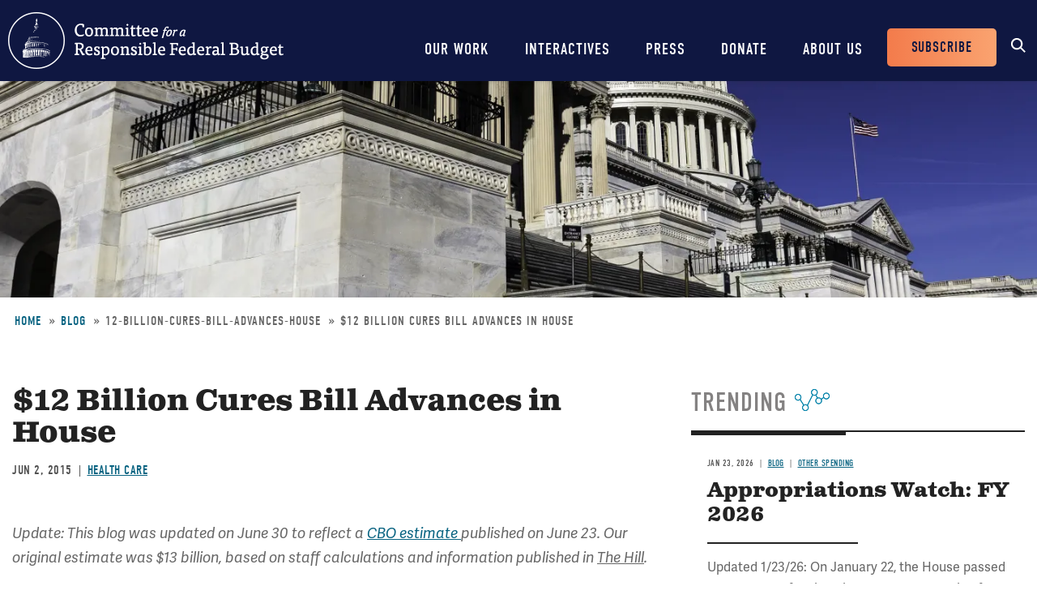

--- FILE ---
content_type: text/html; charset=UTF-8
request_url: https://www.crfb.org/blogs/12-billion-cures-bill-advances-house
body_size: 9144
content:
<!DOCTYPE html>
<html lang="en" dir="ltr" prefix="og: https://ogp.me/ns#">
  <head>
    <meta charset="utf-8" />
<meta name="description" content="2015-06-02-Update: This blog was updated on June 30 to reflect a CBO estimate published on June 23. Our original estimate was $13 billion, based on staff calculations and information published in The Hill. The House Energy and Commerce Committee recently advanced a bill (H.R. 6) unanimously intended to facilitate research into and the development of medical cures. The bill finds savings from elsewhere in the budget to pay for its $12 billion cost, abiding by pay-as-you-go (PAYGO) rules. The 21st Century Cures Act intends to promote biomedical research, streamline drug and device development, and make the development of cures more efficient. Among other things, it reauthorizes the National Institutes of Health (NIH) through FY 2018, creates a $2 billion per year NIH Innovation Fund through 2020, makes several changes to facilitate drug development and Food and Drug Administration (FDA) approval, utilizes health IT and telehealth to increase access to new developments, and creates a flexible $110 million per year Cures Innovation Fund through 2020." />
<link rel="canonical" href="https://www.crfb.org/blogs/12-billion-cures-bill-advances-house" />
<meta property="og:site_name" content="Committee for a Responsible Federal Budget" />
<meta property="og:type" content="website" />
<meta property="og:url" content="https://www.crfb.org/blogs/12-billion-cures-bill-advances-house" />
<meta property="og:title" content="$12 Billion Cures Bill Advances in House | Committee for a Responsible Federal Budget" />
<meta property="og:description" content="2015-06-02-Update: This blog was updated on June 30 to reflect a CBO estimate published on June 23. Our original estimate was $13 billion, based on staff calculations and information published in The Hill. The House Energy and Commerce Committee recently advanced a bill (H.R. 6) unanimously intended to facilitate research into and the development of medical cures. The bill finds savings from elsewhere in the budget to pay for its $12 billion cost, abiding by pay-as-you-go (PAYGO) rules. The 21st Century Cures Act intends to promote biomedical research, streamline drug and device development, and make the development of cures more efficient. Among other things, it reauthorizes the National Institutes of Health (NIH) through FY 2018, creates a $2 billion per year NIH Innovation Fund through 2020, makes several changes to facilitate drug development and Food and Drug Administration (FDA) approval, utilizes health IT and telehealth to increase access to new developments, and creates a flexible $110 million per year Cures Innovation Fund through 2020." />
<meta property="og:image" content="https://www.crfb.org/sites/default/files/images/crfb-og.jpeg" />
<meta name="Generator" content="Drupal 10 (https://www.drupal.org)" />
<meta name="MobileOptimized" content="width" />
<meta name="HandheldFriendly" content="true" />
<meta name="viewport" content="width=device-width, initial-scale=1.0" />
<script type="application/ld+json">{
    "@context": "https://schema.org",
    "@graph": [
        {
            "@type": "NewsArticle",
            "@id": "https://www.crfb.org/blogs/12-billion-cures-bill-advances-house",
            "headline": "$12 Billion Cures Bill Advances in House-2015-06-02",
            "name": "$12 Billion Cures Bill Advances in House-2015-06-02",
            "description": "2015-06-02-Update: This blog was updated on June 30 to reflect a CBO estimate published on June 23. Our original estimate was $13 billion, based on staff calculations and information published in The Hill.\nThe House Energy and Commerce Committee recently advanced a bill (H.R. 6) unanimously intended to facilitate research into and the development of medical cures. The bill finds savings from elsewhere in the budget to pay for its $12 billion cost, abiding by pay-as-you-go (PAYGO) rules.\nThe 21st Century Cures Act intends to promote biomedical research, streamline drug and device development, and make the development of cures more efficient. Among other things, it reauthorizes the National Institutes of Health (NIH) through FY 2018, creates a $2 billion per year NIH Innovation Fund through 2020, makes several changes to facilitate drug development and Food and Drug Administration (FDA) approval, utilizes health IT and telehealth to increase access to new developments, and creates a flexible $110 million per year Cures Innovation Fund through 2020.",
            "datePublished": "2015-06-01T20:00:00-0400",
            "dateModified": "2015-06-01T20:00:00-0400",
            "isAccessibleForFree": "True",
            "author": {
                "@type": "Organization",
                "@id": "https://www.crfb.org/",
                "name": "Committee for a Responsible Federal Budget",
                "url": "https://www.crfb.org/",
                "logo": {
                    "@type": "ImageObject",
                    "url": "https://www.crfb.org/sites/default/files/images/crfb-og.jpeg"
                }
            },
            "publisher": {
                "@type": "Organization",
                "@id": "https://www.crfb.org/",
                "name": "Committee for a Responsible Federal Budget",
                "url": "https://www.crfb.org/",
                "logo": {
                    "@type": "ImageObject",
                    "url": "https://www.crfb.org/sites/default/files/images/crfb-og.jpeg"
                }
            },
            "mainEntityOfPage": "https://www.crfb.org/blogs/12-billion-cures-bill-advances-house"
        },
        {
            "@type": "Organization",
            "@id": "https://www.crfb.org/",
            "name": "Committee for a Responsible Federal Budget",
            "url": "https://www.crfb.org/",
            "logo": {
                "@type": "ImageObject",
                "url": "https://www.crfb.org/sites/default/files/images/crfb-og.jpeg"
            }
        },
        {
            "@id": "https://www.crfb.org/blogs/12-billion-cures-bill-advances-house",
            "description": "2015-06-02-Update: This blog was updated on June 30 to reflect a CBO estimate published on June 23. Our original estimate was $13 billion, based on staff calculations and information published in The Hill.\nThe House Energy and Commerce Committee recently advanced a bill (H.R. 6) unanimously intended to facilitate research into and the development of medical cures. The bill finds savings from elsewhere in the budget to pay for its $12 billion cost, abiding by pay-as-you-go (PAYGO) rules.\nThe 21st Century Cures Act intends to promote biomedical research, streamline drug and device development, and make the development of cures more efficient. Among other things, it reauthorizes the National Institutes of Health (NIH) through FY 2018, creates a $2 billion per year NIH Innovation Fund through 2020, makes several changes to facilitate drug development and Food and Drug Administration (FDA) approval, utilizes health IT and telehealth to increase access to new developments, and creates a flexible $110 million per year Cures Innovation Fund through 2020.",
            "author": {
                "@type": "Organization",
                "@id": "https://www.crfb.org/",
                "name": "Committee for a Responsible Federal Budget",
                "url": "https://www.crfb.org/",
                "logo": {
                    "@type": "ImageObject",
                    "url": "https://www.crfb.org/sites/default/files/images/crfb-og.jpeg"
                }
            },
            "publisher": {
                "@type": "Organization",
                "@id": "https://www.crfb.org/",
                "name": "Committee for a Responsible Federal Budget",
                "url": "https://www.crfb.org/",
                "logo": {
                    "@type": "ImageObject",
                    "url": "https://www.crfb.org/sites/default/files/images/crfb-og.jpeg"
                }
            },
            "isAccessibleForFree": "True"
        },
        {
            "@type": "WebSite",
            "@id": "https://www.crfb.org/",
            "name": "Committee for a Responsible Federal Budget",
            "url": "https://www.crfb.org/",
            "potentialAction": {
                "@type": "SearchAction",
                "target": {
                    "@type": "EntryPoint",
                    "urlTemplate": "https://www.crfb.org//search?s={search_term_string}",
                    "inLanguage": "en-US"
                },
                "query": "https://www.crfb.org//search?s={search_term_string}",
                "query-input": "required name=search_term_string"
            },
            "publisher": {
                "@type": "Organization",
                "@id": "https://www.crfb.org/",
                "name": "Committee for a Responsible Federal Budget",
                "url": "https://www.crfb.org/",
                "logo": {
                    "@type": "ImageObject",
                    "url": "https://www.crfb.org/sites/default/files/images/crfb-og.jpeg"
                }
            }
        }
    ]
}</script>
<link rel="icon" href="/themes/custom/crfb/favicon.ico" type="image/vnd.microsoft.icon" />

    <meta http-equiv="x-ua-compatible" content="ie=edge">
    <link rel="apple-touch-icon" href="https://www.crfb.org/themes/custom/crfb/img/apple-touch-icon.png">

    <title>$12 Billion Cures Bill Advances in House-2015-06-02</title>

    <meta name="viewport" content="width=device-width, initial-scale=1">

    <link rel="stylesheet" media="all" href="/sites/default/files/css/css_L6RRyzDytziQFzaYqLi6kQIO4_m5p0x8paLcrlaC6RY.css?delta=0&amp;language=en&amp;theme=crfb&amp;include=eJxdjUkOwzAMAz9kRE8KvLCFENkqJDup-_ruQNELMeQcmDcU7mort4LWk2je6IdDlug-KUXHlyvc4xkeshqoqdUofHtoOyXyPuWpZoIduqOtPriD_oeAaxduGxUblyjLpwaf3lHffzvjcHrlUrUMwR3RD0VA" />
<link rel="stylesheet" media="all" href="/sites/default/files/css/css_IW6YfYJPqcwWiF4ZTyGK9alTtQkVKSfeesKqVQuOMac.css?delta=1&amp;language=en&amp;theme=crfb&amp;include=eJxdjUkOwzAMAz9kRE8KvLCFENkqJDup-_ruQNELMeQcmDcU7mort4LWk2je6IdDlug-KUXHlyvc4xkeshqoqdUofHtoOyXyPuWpZoIduqOtPriD_oeAaxduGxUblyjLpwaf3lHffzvjcHrlUrUMwR3RD0VA" />

    <script src="/sites/default/files/js/js_Wfho6YCIj5BZwXarDmClh0HPYW-mgLkVMRrzgFW_XOw.js?scope=header&amp;delta=0&amp;language=en&amp;theme=crfb&amp;include=eJxLLkpL0i9OLsosKCnWSS6PL05NLErO0Iez4nMyk3RSK0pyMvOy9VOKSgsSc_SgXAC0DBcz"></script>


          <!-- Google Tag Manager -->
      <script>(function(w,d,s,l,i){w[l]=w[l]||[];w[l].push({'gtm.start':
            new Date().getTime(),event:'gtm.js'});var f=d.getElementsByTagName(s)[0],
          j=d.createElement(s),dl=l!='dataLayer'?'&l='+l:'';j.async=true;j.src=
          'https://www.googletagmanager.com/gtm.js?id='+i+dl;f.parentNode.insertBefore(j,f);
        })(window,document,'script','dataLayer','GTM-KTB8FBW');</script>
      <!-- End Google Tag Manager -->
      </head>
  <body class="not-front path-node page-node-1614 alias-blogs-12-billion-cures-bill-advances-house page-node-type-blog">
          <!-- Google Tag Manager (noscript) -->
      <noscript><iframe src="https://www.googletagmanager.com/ns.html?id=GTM-KTB8FBW" height="0" width="0" style="display:none;visibility:hidden"></iframe></noscript>
      <!-- End Google Tag Manager (noscript) -->
    
        <a href="#main_content" class="skip-link visually-hidden focusable">Skip to main content</a>

    
      <div class="dialog-off-canvas-main-canvas" data-off-canvas-main-canvas>
    


<header class="site-header">



  <div class="wrap">
    <h2 class="logo"><a href="https://www.crfb.org/">Committee for a Responsible Federal Budget</a></h2>

    <a href="#site-navigation" class="menu-toggle"><span>Menu</span></a>

    <div class="site-navigation" id="site-navigation">
      <div class="site-navigation--wrap">
        <div class="main-navigation">
            <nav role="navigation" aria-labelledby="block-mainnavigation-menu" id="block-mainnavigation">
            
  <h2 class="visually-hidden" id="block-mainnavigation-menu">Main navigation</h2>
  

        

              <ul region="site_header" class="menu-main">
                    <li class="menu-item has-children">
        <a href="/issue-areas" data-drupal-link-system-path="node/190">Our Work</a>
                  <span class="expander"></span>
                        <div class="menu-level-wrapper level-1">
        <ul class="menu">
                    <li class="menu-item has-children">
        <a href="/issue-areas" data-drupal-link-system-path="node/190">Issues</a>
                  <span class="expander"></span>
                        <div class="menu-level-wrapper level-2">
        <ul class="menu">
                    <li class="menu-item">
        <a href="/issue-area/budgets-projections" data-drupal-link-system-path="taxonomy/term/38">Budget &amp; Projections</a>
              </li>
                <li class="menu-item">
        <a href="/issue-area/health-care" data-drupal-link-system-path="taxonomy/term/63">Health Care</a>
              </li>
                <li class="menu-item">
        <a href="/issue-area/social-security" data-drupal-link-system-path="taxonomy/term/64">Social Security</a>
              </li>
                <li class="menu-item">
        <a href="/issue-area/other-spending" data-drupal-link-system-path="taxonomy/term/65">Other Spending</a>
              </li>
                <li class="menu-item">
        <a href="/issue-area/taxes" data-drupal-link-system-path="taxonomy/term/66">Taxes</a>
              </li>
                <li class="menu-item">
        <a href="/issue-area/budget-process" data-drupal-link-system-path="taxonomy/term/67">Budget Process</a>
              </li>
                <li class="menu-item">
        <a href="/issue-area/economics" data-drupal-link-system-path="taxonomy/term/68">Economics</a>
              </li>
                <li class="menu-item">
        <a href="/our-work/issues/recurring-reports" data-drupal-link-system-path="node/197">Recurring Reports</a>
              </li>
                <li class="menu-item">
        <a href="/budget-offsets-bank">Budget Offsets Bank</a>
              </li>
                <li class="menu-item">
        <a href="/our-work/issues/tax-gap-resources" data-drupal-link-system-path="node/232">Tax Gap</a>
              </li>
                <li class="menu-item">
        <a href="/our-work/issues/salt-deduction-resources" data-drupal-link-system-path="node/14192">SALT Deduction Resources</a>
              </li>
                <li class="menu-item">
        <a href="/blogs/budget-101" data-drupal-link-system-path="node/180663">Budget 101</a>
              </li>
                <li class="menu-item">
        <a href="/blogs/trump-cea-projections-tracker" data-drupal-link-system-path="node/217100">Trump CEA Tracker</a>
              </li>
        </ul>
    </div>  
              </li>
                <li class="menu-item has-children">
        <a href="/our-work/projects" data-drupal-link-system-path="node/14153">Projects</a>
                  <span class="expander"></span>
                        <div class="menu-level-wrapper level-2">
        <ul class="menu">
                    <li class="menu-item">
        <a href="/projects/trust-fund-solutions" data-drupal-link-system-path="node/74">Trust Fund Solutions</a>
              </li>
                <li class="menu-item">
        <a href="/project/health-savers-initiative" aria-label="Health Savers Initiative Project" data-drupal-link-system-path="node/14149">Health Savers Initiative</a>
              </li>
                <li class="menu-item">
        <a href="/project/tell-truth-about-social-security" data-drupal-link-system-path="node/250537">Tell the Truth</a>
              </li>
                <li class="menu-item">
        <a href="https://fixusnow.org/" target="_blank">FixUS</a>
              </li>
                <li class="menu-item">
        <a href="/project/fiscal-security-project" data-drupal-link-system-path="node/146136">Fiscal Security Project</a>
              </li>
                <li class="menu-item">
        <a href="/issue-area/us-budget-watch-2024" data-drupal-link-system-path="taxonomy/term/449">US Budget Watch 2024</a>
              </li>
                <li class="menu-item">
        <a href="/our-work/projects/other-projects" data-drupal-link-system-path="node/14181">Other Projects</a>
              </li>
        </ul>
    </div>  
              </li>
        </ul>
    </div>  
              </li>
                <li class="menu-item has-children">
        <a href="/interactives" data-drupal-link-system-path="node/14359">Interactives</a>
                  <span class="expander"></span>
                        <div class="menu-level-wrapper level-1">
        <ul class="menu">
                    <li class="menu-item">
        <a href="/debtfixer" data-drupal-link-system-path="node/14180">Debt Fixer</a>
              </li>
                <li class="menu-item">
        <a href="/debt-thermometer" data-drupal-link-system-path="node/19865">Debt Thermometer</a>
              </li>
                <li class="menu-item">
        <a href="https://www.futurebudget.org/" target="_blank">Budgeting for the Future</a>
              </li>
                <li class="menu-item">
        <a href="/interactives/insolvency-countdown">Insolvency Countdown</a>
              </li>
                <li class="menu-item">
        <a href="https://www.crfb.org/socialsecurityreformer/">Social Security Reformer</a>
              </li>
                <li class="menu-item">
        <a href="/interactives/how-old-will-you-be" data-drupal-link-system-path="node/14182">How Old Will You Be?</a>
              </li>
                <li class="menu-item">
        <a href="/interactives/is-it-worth-it" data-drupal-link-system-path="node/15987">Is It Worth It?</a>
              </li>
                <li class="menu-item">
        <a href="https://www.covidmoneytracker.org/">COVID Money Tracker</a>
              </li>
                <li class="menu-item">
        <a href="/build-your-own-tax-extensions" data-drupal-link-system-path="node/32656">Build Your Own Tax Extensions</a>
              </li>
                <li class="menu-item">
        <a href="https://www.crfb.org/build-your-own-child-tax-credit">Build Your Own Child Tax Credit</a>
              </li>
        </ul>
    </div>  
              </li>
                <li class="menu-item">
        <a href="/press-releases" data-drupal-link-system-path="node/193">Press</a>
              </li>
                <li class="menu-item">
        <a href="/donate" data-drupal-link-system-path="node/127">Donate</a>
              </li>
                <li class="menu-item has-children">
        <a href="/about-us" data-drupal-link-system-path="node/87">About Us</a>
                  <span class="expander"></span>
                        <div class="menu-level-wrapper level-1">
        <ul class="menu">
                    <li class="menu-item">
        <a href="/staff-members" data-drupal-link-system-path="node/104">Staff Members</a>
              </li>
                <li class="menu-item">
        <a href="/board-members" data-drupal-link-system-path="node/105">Board Members</a>
              </li>
                <li class="menu-item">
        <a href="/media-coverage" data-drupal-link-system-path="node/194">Media Coverage</a>
              </li>
                <li class="menu-item">
        <a href="/events" data-drupal-link-system-path="node/188">Events</a>
              </li>
                <li class="menu-item">
        <a href="/about-us/job-opportunities" data-drupal-link-system-path="node/189">Job Opportunities</a>
              </li>
                <li class="menu-item">
        <a href="/about-us/request-speaker" data-drupal-link-system-path="node/14155">Request a Speaker</a>
              </li>
        </ul>
    </div>  
              </li>
        </ul>
      


  </nav>

        </div> <!-- /.main-navigation -->

        <div class="header-buttons">
          <nav role="navigation" aria-labelledby="block-headerbuttons-menu" id="block-headerbuttons">
            
  <h2 class="visually-hidden" id="block-headerbuttons-menu">Header Buttons</h2>
  

        

              <ul region="site_header" class="menu-header-buttons menu">
                    <li class="menu-item">
        <a href="/subscribe" data-drupal-link-system-path="node/168">Subscribe</a>
              </li>
        </ul>
  


  </nav>

        </div> <!-- /.main-navigation -->

        <div class="site-search">
          <div id="block-cwsearch" class="block block-cw-search">
          <div class="cw-search block block-search container-inline" id="block-cw-search" role="search">
  <form action="/search" id="search-block-form" accept-charset="UTF-8">
    <div class="form-item form-no-label">
      <label for="cw-search-keys" class="visually-hidden">Search</label>
      <input title="Enter the terms you wish to search for." placeholder="Search" type="search" id="cw-search-keys" name="s" value="" size="15" maxlength="128" class="form-search">
    </div>

    <div class="form-actions form-wrapper" id="cw-search-actions">
      <input type="submit" id="cw-search-submit" value="Search" class="button form-submit">
    </div>
  </form>

  <span class="block-search__toggle">Toggle Search</span>
</div>

  </div>

        </div> <!-- /.site-search -->
      </div>
    </div> <!-- /.site-navigation -->


  </div> <!-- /.wrap -->

</header> <!-- /.site-header -->



<section id="main_content"  class="main-content">

      
  <div class="region--content">
    <div id="block-crfb-content" class="block block-system block-system-main-block block--crfb-content">
  
    
      

<article  class="node node--type--blog blog node--view-mode--full full">

            
  <div style="background-image: url(&#039;/sites/default/files/styles/homepage_header/public/managed/media-images2022-02/shutterstock_131100503_0.jpg.webp?itok=116YqK_z&#039;)" class="header-image"></div>

      
  <div class="region--page-header">
    <div id="block-breadcrumbs" class="block block-system block-system-breadcrumb-block block--breadcrumbs">
  
    
        <nav role="navigation" aria-labelledby="system-breadcrumb">
    <h2 id="system-breadcrumb" class="visually-hidden">Breadcrumb</h2>
    <ol>
          <li>
                  <a href="/">Home</a>
              </li>
          <li>
                  <a href="https://www.crfb.org/blog">Blog</a>
              </li>
          <li>
                  12-billion-cures-bill-advances-house
              </li>
          <li>
                  $12 Billion Cures Bill Advances in House
              </li>
        </ol>
  </nav>

  </div>

  </div>

  
      
  
  <div class="page-content">

    

          
  <div class="region--admin-controls">
    <div data-drupal-messages-fallback class="hidden"></div>

  </div>

    
    <div class="content-wrap">

      <div class="content-column">

        <div class="page-title">
          <div class="wrap">
            <h1 class="headline"><span class="field field--name-title field--type-string field--label-hidden">$12 Billion Cures Bill Advances in House</span>
</h1>
          </div>
        </div> <!-- /.page-title -->

                  
        
                  <div class="dateline">
            <div class="date">
<div class="node-field content-field field-date" data-item-count="1">
        <div data-item="0"><time datetime="2015-06-02T12:00:00Z" class="datetime">Jun 2, 2015</time>
</div>
  </div>
</div>
                          <div class="issue-area">
<div class="node-field content-field field-issue-area" data-item-count="1">
        <div data-item="0"><span class="segment"><a href="/issue-area/health-care" hreflang="en">Health Care</a></span></div>
  </div>
</div>
                      </div>
        
        
                
        <div class="body-wrap">
<div class="clearfix text-formatted node-field content-field body" data-item-count="1">
        <div data-item="0"><p><em>Update: This blog was updated on June 30 to reflect a <a href="https://web.archive.org/web/20150701191828/https://www.cbo.gov/sites/default/files/114th-congress-2015-2016/costestimate/hr6.pdf">CBO&nbsp;estimate </a>published on June 23. Our original estimate was $13 billion, based on staff calculations and information published in <u>The Hill</u>.</em></p>
<p>The House Energy and Commerce Committee recently <a href="https://thehill.com/policy/healthcare/242781-bipartisan-house-leaders-announce-13-billion-deal-on-medical-cures">advanced</a> a bill (H.R. 6) unanimously intended to facilitate research into and the development of medical cures. The bill finds savings from elsewhere in the budget to pay for its $12 billion cost, abiding by pay-as-you-go (PAYGO) rules.</p>
<p>The 21st Century Cures Act intends to promote biomedical research, streamline drug and device development, and make the development of cures more efficient. Among other things, it reauthorizes the National Institutes of Health (NIH) through FY 2018, creates a $2 billion per year NIH Innovation Fund through 2020, makes several changes to facilitate drug development and Food and Drug Administration (FDA) approval, utilizes health IT and telehealth to increase access to new developments, and creates a flexible $110 million per year Cures Innovation Fund through 2020.</p>
<!--break--><p>Abiding by longstanding PAYGO&nbsp;rules, the bill also includes offsets to pay for its $12 billion ten-year cost with a combination of permanent and temporary reforms (and one timing shift). Specifically, the bill would limit Medicaid payments for durable medical equipment (DME) to Medicare rates (saving $2.5 billion), encourage the transition to digital X-rays by reducing payments for film X-rays starting in 2017, (saving $150 million), sell 8 million barrels of oil per year from the Strategic Petroleum Reserve between 2018 and 2025 (raising $5.4 billion based on CBO&#39;s current projection of oil prices), and change the timing of Medicare Part D reinsurance payments over the course of the year (saving $5 billion). Unfortunately, this last policy&#39;s savings is predominantly a timing shift (not actual savings), although it at least permanently shifts the timing of payments and generates some small interest savings as a result.</p>
<div align="center" style="width: 600px;">
<table border="1" cellpadding="1" cellspacing="1" width="600">
<tbody>
<tr>
<td bgcolor="#333366" colspan="2" style="text-align: center;"><strong><font color="#ffffff">Estimate of Budgetary Effect of H.R. 6, 21st Century Cures Act</font></strong></td>
</tr>
<tr>
<td>&nbsp;</td>
<td align="center"><strong>Budgetary Cost/Savings (-)</strong></td>
</tr>
<tr>
<td>Establish&nbsp;NIH Innovation Fund</td>
<td align="center">$10 billion</td>
</tr>
<tr>
<td>Establish Cures Innovation Fund</td>
<td align="center">$0.5 billion</td>
</tr>
<tr>
<td>Enact Other Changes</td>
<td align="center">~$1.5 billion</td>
</tr>
<tr>
<td bgcolor="#9acdff"><strong>Total Cost</strong></td>
<td bgcolor="#9acdff" style="text-align: center;"><strong>~$12 billion</strong></td>
</tr>
<tr>
<td>&nbsp;</td>
<td align="center">&nbsp;</td>
</tr>
<tr>
<td>Limit Medicaid DME to Medicare Rates</td>
<td align="center">-$2.5 billion</td>
</tr>
<tr>
<td>Sell Oil From Strategic Petroleum Reserve</td>
<td align="center">-$5.4 billion</td>
</tr>
<tr>
<td>Change the Timing of Part D Reinsurance Payments</td>
<td align="center">-$5 billion</td>
</tr>
<tr>
<td>Reduce Payments for Film X-Rays</td>
<td align="center">-$0.1 billion</td>
</tr>
<tr>
<td bgcolor="#9acdff"><strong>Total Savings</strong></td>
<td bgcolor="#9acdff" style="text-align: center;"><strong>~-$12 billion</strong></td>
</tr>
</tbody>
</table>
<p style="text-align: center; line-height: 11px; font-size: 10px;">Source: <a href="https://www.cbo.govhttps://crfb.org/sites/default/files/114th-congress-2015-2016/costestimate/hr6.pdf">CBO</a>, CRFB&nbsp;calculations. CBO&#39;s estimated the bill as if the new costs were discretionary spending under the spending caps, which do not need to be offset with other savings. That is apparently a drafting error, as the Committee has <a href="https://energycommerce.house.gov/fact-sheet/hr-6-21st-century-cures-act-frequently-asked-questions">stated</a> that the new spending was intended to be mandatory. The table reflects if the new spending was made mandatory.</p>
</div>
<p>HR 6 should be commended for abiding by PAYGO, but it would be better to avoid the one timing shift, and it is disheartening to hear reports that the Committee&#39;s original offset package was more structural in nature. Nonetheless, it is good to see Congress paying for the important reforms they desire.</p>
<p>&nbsp;</p>
</div>
  </div>
</div> 
        
                  <div class="top-border-block">
            <h3><span>Tags</span></h3>
            
<div class="node-field content-field field-blog-issue-areas" data-item-count="2">
        <div data-item="0"><a href="/issue-area/health-care-0" hreflang="en">Health Care</a></div>
      <div data-item="1"><a href="/issue-area/house-representatives" hreflang="en">House of Representatives</a></div>
  </div>

          </div>
        
        

                  
        
      </div>
              <div class="content-sidebar">
          
  <div class="region--content-sidebar">
    <div class="views-element-container block block-views block-views-blocktrending-trending-block block--trending-block-detail" id="block-trending-block-detail">
  
      <h2><span>Trending</span></h2>
    
      <div region="content_sidebar"><div class="js-view-dom-id-ad84cad3f0f5ca72533bb119f7d1893be8ce724cfc218758e867cb59ccaaac59">
  
  
  

  
  
  

      <div class="views-row">

<article  class="node node--type--blog blog node--view-mode--teaser teaser">

  <div class="teaser-content">

          <div class="dateline">
        <div class="date">
<div class="node-field content-field field-date" data-item-count="1">
        <div data-item="0"><time datetime="2026-01-23T12:00:00Z" class="datetime">Jan 23, 2026</time>
</div>
  </div>
</div>
                    <div class="article-type"><a href="/blog">Blog</a></div>
                            <div class="issue-area">
<div class="node-field content-field field-issue-area" data-item-count="1">
        <div data-item="0"><span class="segment"><a href="/issue-area/other-spending" hreflang="en">Other Spending</a></span></div>
  </div>
</div>
              </div>
    
    <h3><a href="/blogs/appropriations-watch-fy-2026">Appropriations Watch: FY 2026</a></h3>

    
<div class="clearfix text-formatted node-field content-field body" data-item-count="1">
        <div data-item="0">  <p>Updated 1/23/26: On January 22, the House passed two separate funding bills. One would provide full-year Defense, Labor, HHS, Education, Transportation, and HUD appropriations. This measure passed by...</p>


</div>
  </div>


    <a href="/blogs/appropriations-watch-fy-2026" class="read-more" aria-label="Read more about Appropriations Watch: FY 2026">Read more</a>

  </div> 
</article>
</div>
    <div class="views-row">

<article  class="node node--type--blog blog node--view-mode--teaser teaser">

  <div class="teaser-content">

          <div class="dateline">
        <div class="date">
<div class="node-field content-field field-date" data-item-count="1">
        <div data-item="0"><time datetime="2026-01-23T12:00:00Z" class="datetime">Jan 23, 2026</time>
</div>
  </div>
</div>
                    <div class="article-type"><a href="/blog">Blog</a></div>
                            <div class="issue-area">
<div class="node-field content-field field-issue-area" data-item-count="1">
        <div data-item="0"><span class="segment"><a href="/issue-area/health-care" hreflang="en">Health Care</a></span></div>
  </div>
</div>
              </div>
    
    <h3><a href="/blogs/new-data-suggests-ma-overpayments-12-trillion-over-next-decade">New Data Suggests MA Overpayments of $1.2 Trillion Over the Next Decade</a></h3>

    
<div class="clearfix text-formatted node-field content-field body" data-item-count="1">
        <div data-item="0">  <p>The Medicare Payment Advisory Commission (MedPAC) estimated that the Medicare Advantage (MA) program will be overpaid by roughly $76 billion in 2026. If continued, we estimate this would translate to...</p>


</div>
  </div>


    <a href="/blogs/new-data-suggests-ma-overpayments-12-trillion-over-next-decade" class="read-more" aria-label="Read more about New Data Suggests MA Overpayments of $1.2 Trillion Over the Next Decade">Read more</a>

  </div> 
</article>
</div>
    <div class="views-row">

<article  class="node node--type--paper paper node--view-mode--teaser teaser">

  <div class="teaser-content">

          <div class="dateline">
        <div class="date">
<div class="node-field content-field field-date" data-item-count="1">
        <div data-item="0"><time datetime="2026-01-23T12:00:00Z" class="datetime">Jan 23, 2026</time>
</div>
  </div>
</div>
                    <div class="article-type"><a href="/papers">Papers</a></div>
                            <div class="issue-area">
<div class="node-field content-field field-issue-area" data-item-count="1">
        <div data-item="0"><span class="segment"><a href="/issue-area/health-care" hreflang="en">Health Care</a></span></div>
  </div>
</div>
              </div>
    
    <h3><a href="/papers/statement-record-reverse-curse-skyrocketing-health-care-costs-and-americas-fiscal-future">Statement for the Record on Reverse the Curse: Skyrocketing Health Care Costs and America’s Fiscal Future</a></h3>

    
<div class="clearfix text-formatted node-field content-field body" data-item-count="1">
        <div data-item="0">  <p>The Committee for a Responsible Federal Budget submitted a statement for the record pertaining to the House Budget Committee hearing on "Reverse the Curse: Skyrocketing Health Care Costs and America’s...</p>


</div>
  </div>


    <a href="/papers/statement-record-reverse-curse-skyrocketing-health-care-costs-and-americas-fiscal-future" class="read-more" aria-label="Read more about Statement for the Record on Reverse the Curse: Skyrocketing Health Care Costs and America’s Fiscal Future">Read more</a>

  </div> 
</article>
</div>

    

  
  

  
  
</div>
</div>

  </div>

  </div>

          
        </div>
      
    </div> 
    
          
  <div class="region--sub-content">
    <div class="views-element-container block block-views block-views-blockrelated-posts-related-block block--views-block--related-posts-related-block" id="block-views-block-related-posts-related-block">
  
      <h2><span>What's Next</span></h2>
    
      <div region="sub_content"><div class="related-posts js-view-dom-id-5e420f5c6b5b890fa1bb4b6dc4a16cd73dacaf65d4de4431d7e7e314894c6d42">
  
  
  

  
  
  

  <div class="related-posts-list-wrapper">
  
  <ul class="related-posts-list">

          <li class="related-posts-row">

<article  class="node node--type--paper paper node--view-mode--featured featured">

  <div class="featured-image">
          <img src="/themes/custom/crfb/img/featuredefault.png" alt="">
      </div>

  <div class="featured-content">

          <div class="dateline">
        <div class="date">
<div class="node-field content-field field-date" data-item-count="1">
        <div data-item="0"><time datetime="2026-01-23T12:00:00Z" class="datetime">Jan 23, 2026</time>
</div>
  </div>
</div>
                  <div class="article-type"><a href="/papers">Papers</a></div>
                          <div class="issue-area">
<div class="node-field content-field field-issue-area" data-item-count="1">
        <div data-item="0"><span class="segment"><a href="/issue-area/health-care" hreflang="en">Health Care</a></span></div>
  </div>
</div>
              </div>
    
    <h3><a href="/papers/statement-record-reverse-curse-skyrocketing-health-care-costs-and-americas-fiscal-future">Statement for the Record on Reverse the Curse: Skyrocketing Health Care Costs and America’s Fiscal Future</a></h3>

    <a href="/papers/statement-record-reverse-curse-skyrocketing-health-care-costs-and-americas-fiscal-future" class="read-more" aria-label="Read more about Statement for the Record on Reverse the Curse: Skyrocketing Health Care Costs and America’s Fiscal Future">Read more</a>

  </div> 
</article>
</li>
          <li class="related-posts-row">

<article  class="node node--type--blog blog node--view-mode--featured featured">

  <div class="featured-image">
          
<div class="node-field content-field field-media-image" data-item-count="1">
        <div data-item="0">  
<div class="media-field content-field field-media-image" data-item-count="1">
      <div class="field-label visually-hidden">Image</div>
        <div data-item="0">  <img loading="lazy" src="/sites/default/files/styles/article_listing/public/managed/media-images2022-02/shutterstock_201981394.jpg.webp?itok=l6J7V5cv" alt=""/>


</div>
  </div>

</div>
  </div>

      </div>

  <div class="featured-content">

          <div class="dateline">
        <div class="date">
<div class="node-field content-field field-date" data-item-count="1">
        <div data-item="0"><time datetime="2026-01-23T12:00:00Z" class="datetime">Jan 23, 2026</time>
</div>
  </div>
</div>
                  <div class="article-type"><a href="/blog">Blog</a></div>
                          <div class="issue-area">
<div class="node-field content-field field-issue-area" data-item-count="1">
        <div data-item="0"><span class="segment"><a href="/issue-area/health-care" hreflang="en">Health Care</a></span></div>
  </div>
</div>
              </div>
    
    <h3><a href="/blogs/new-data-suggests-ma-overpayments-12-trillion-over-next-decade">New Data Suggests MA Overpayments of $1.2 Trillion Over the Next Decade</a></h3>

    <a href="/blogs/new-data-suggests-ma-overpayments-12-trillion-over-next-decade" class="read-more" aria-label="Read more about New Data Suggests MA Overpayments of $1.2 Trillion Over the Next Decade">Read more</a>

  </div> 
</article>
</li>
          <li class="related-posts-row">

<article  class="node node--type--blog blog node--view-mode--featured featured">

  <div class="featured-image">
          
<div class="node-field content-field field-media-image" data-item-count="1">
        <div data-item="0">  
<div class="media-field content-field field-media-image" data-item-count="1">
      <div class="field-label visually-hidden">Image</div>
        <div data-item="0">  <img loading="lazy" src="/sites/default/files/styles/article_listing/public/managed/media-images2022-02/shutterstock_200155724.jpg.webp?itok=JbT5Fv1E" alt="Money and Pills"/>


</div>
  </div>

</div>
  </div>

      </div>

  <div class="featured-content">

          <div class="dateline">
        <div class="date">
<div class="node-field content-field field-date" data-item-count="1">
        <div data-item="0"><time datetime="2026-01-16T12:00:00Z" class="datetime">Jan 16, 2026</time>
</div>
  </div>
</div>
                  <div class="article-type"><a href="/blog">Blog</a></div>
                          <div class="issue-area">
<div class="node-field content-field field-issue-area" data-item-count="1">
        <div data-item="0"><span class="segment"><a href="/issue-area/health-care" hreflang="en">Health Care</a></span></div>
  </div>
</div>
              </div>
    
    <h3><a href="/blogs/supporting-price-transparency-reduce-health-care-costs">Supporting Price Transparency to Reduce Health Care Costs</a></h3>

    <a href="/blogs/supporting-price-transparency-reduce-health-care-costs" class="read-more" aria-label="Read more about Supporting Price Transparency to Reduce Health Care Costs">Read more</a>

  </div> 
</article>
</li>
    
  </ul>

</div>

    

  
  

  
  
</div>
</div>

  </div>

  </div>

    
  </div> 
</article>

  </div>

  </div>

  
</section> 



<footer class="site-footer">

  <div class="wrapper">
    <div class="site-footer__social-media">
      <nav role="navigation" aria-labelledby="block-socialmedia-menu" id="block-socialmedia">
            
  <h2 class="visually-hidden" id="block-socialmedia-menu">Social Media</h2>
  

        
        <h4 class="site-footer__social-media-title">Stay Connected</h4>
    <ul region="site_footer" class="menu menu--social-media">
                
      <li class="social-media-item">
        <a href="https://www.facebook.com/BudgetHawks" target="_blank" aria-label="Facebook" rel="noopener noreferrer">
          <span class="icon icon--facebook" aria-hidden="true"></span>
          <span class="social-media-item__title">Facebook</span>
        </a>
      </li>
                
      <li class="social-media-item">
        <a href="https://twitter.com/BudgetHawks" target="_blank" aria-label="Twitter" rel="noopener noreferrer">
          <span class="icon icon--twitter" aria-hidden="true"></span>
          <span class="social-media-item__title">Twitter</span>
        </a>
      </li>
                
      <li class="social-media-item">
        <a href="https://www.linkedin.com/company/committee-for-a-responsible-federal-budget" target="_blank" aria-label="LinkedIn" rel="noopener noreferrer">
          <span class="icon icon--linkedin" aria-hidden="true"></span>
          <span class="social-media-item__title">LinkedIn</span>
        </a>
      </li>
                
      <li class="social-media-item">
        <a href="https://www.youtube.com/user/BudgetHawks" target="_blank" aria-label="YouTube" rel="noopener noreferrer">
          <span class="icon icon--youtube" aria-hidden="true"></span>
          <span class="social-media-item__title">YouTube</span>
        </a>
      </li>
        </ul>
  


  </nav>

    </div>
    <div class="site-footer__content">
      <nav role="navigation" aria-labelledby="block-crfb-footer-menu" id="block-crfb-footer">
            
  <h2 class="visually-hidden" id="block-crfb-footer-menu">Footer menu</h2>
  

        

              <ul region="site_footer" class="menu-footer menu">
                    <li class="menu-item">
        <a href="/contact" data-drupal-link-system-path="node/14154">Contact Us</a>
              </li>
                <li class="menu-item">
        <a href="/copyright-using-committee-responsible-federal-budget-content" data-drupal-link-system-path="node/99">Copyright Policy</a>
              </li>
        </ul>
  


  </nav>

      <div class="site-footer__copyright">
        &copy; 2026 Committee for a Responsible Federal Budget, All rights reserved.<br>
        1025 Connecticut Avenue N.W., Suite 1100, Washington, DC 20036 | Phone: 202-596-3597
      </div>
    </div>
  </div>

</footer> <!-- /.site-footer -->



  </div>

    

    <script type="application/json" data-drupal-selector="drupal-settings-json">{"path":{"baseUrl":"\/","pathPrefix":"","currentPath":"node\/1614","currentPathIsAdmin":false,"isFront":false,"currentLanguage":"en"},"pluralDelimiter":"\u0003","suppressDeprecationErrors":true,"data":{"extlink":{"extTarget":true,"extTargetAppendNewWindowDisplay":true,"extTargetAppendNewWindowLabel":"(opens in a new window)","extTargetNoOverride":true,"extNofollow":false,"extTitleNoOverride":false,"extNoreferrer":true,"extFollowNoOverride":false,"extClass":"0","extLabel":"(link is external)","extImgClass":false,"extSubdomains":true,"extExclude":"","extInclude":"","extCssExclude":"","extCssInclude":"","extCssExplicit":"","extAlert":false,"extAlertText":"This link will take you to an external web site. We are not responsible for their content.","extHideIcons":false,"mailtoClass":"0","telClass":"","mailtoLabel":"(link sends email)","telLabel":"(link is a phone number)","extUseFontAwesome":false,"extIconPlacement":"append","extPreventOrphan":false,"extFaLinkClasses":"fa fa-external-link","extFaMailtoClasses":"fa fa-envelope-o","extAdditionalLinkClasses":"","extAdditionalMailtoClasses":"","extAdditionalTelClasses":"","extFaTelClasses":"fa fa-phone","allowedDomains":[],"extExcludeNoreferrer":""}},"user":{"uid":0,"permissionsHash":"97453aa3bab87aa016ac5c6086a378eb080e73c3061a9d33d176f65d6fa35e2c"}}</script>
<script src="/sites/default/files/js/js_z-cygPtzNwVWSs_7-n0xbuwW4b9nZ5aZz7KgINPB3bY.js?scope=footer&amp;delta=0&amp;language=en&amp;theme=crfb&amp;include=eJxLLkpL0i9OLsosKCnWSS6PL05NLErO0Iez4nMyk3RSK0pyMvOy9VOKSgsSc_SgXAC0DBcz"></script>


  </body>
</html>
